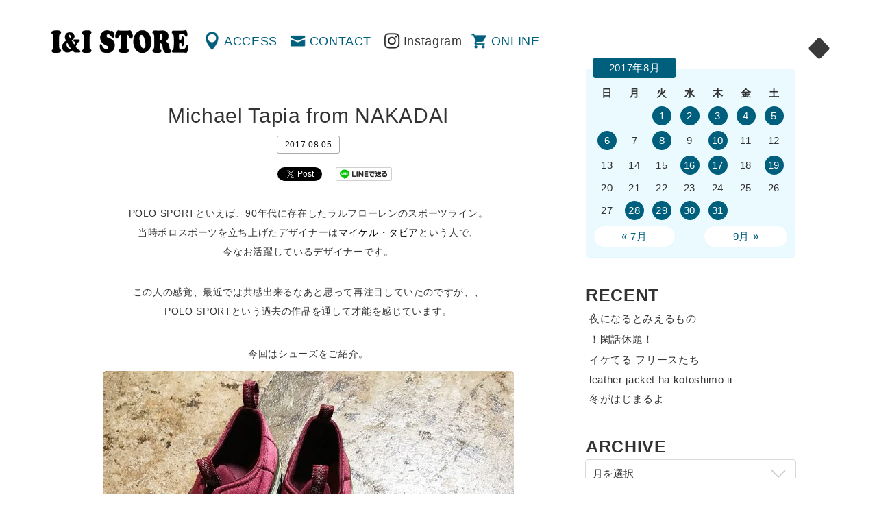

--- FILE ---
content_type: text/html; charset=UTF-8
request_url: http://www.iandi-store.com/2017/08/05/michael-tapia-from-nakadai/
body_size: 37363
content:
<!DOCTYPE html>
<html dir="ltr" lang="ja" prefix="og: http://ogp.me/ns# fb: http://www.facebook.com/2008/fbml">
<head>
<meta charset="UTF-8" />
<meta name="viewport" content="width=device-width" />
<title>Michael Tapia from NAKADAI | 渋谷の古着屋 I&amp;I（アイアンドアイ）</title>
<link rel="profile" href="http://gmpg.org/xfn/11" />
<link rel="pingback" href="http://www.iandi-store.com/xmlrpc.php" />
<!--[if lt IE 9]>
<script src="http://www.iandi-store.com/wp-content/themes/ini/js/html5.js" type="text/javascript"></script>
<![endif]-->

<!-- All in One SEO Pack 2.3.4.1 by Michael Torbert of Semper Fi Web Design[198,240] -->
<meta name="description" itemprop="description" content="POLO SPORTといえば、90年代に存在したラルフローレンのスポーツライン。 当時ポロスポーツを立ち上げたデザイナーはマイケル・タピアという人で、 今なお活躍しているデザイナーです。 &nbsp; この人の感覚、最近では共感出来るなあと思って再注目していたのですが、、 POLO" />

<link rel="canonical" href="http://www.iandi-store.com/2017/08/05/michael-tapia-from-nakadai/" />
<!-- /all in one seo pack -->
<link rel="alternate" type="application/rss+xml" title="渋谷の古着屋 I&amp;I（アイアンドアイ） &raquo; フィード" href="http://www.iandi-store.com/feed/" />
<link rel="alternate" type="application/rss+xml" title="渋谷の古着屋 I&amp;I（アイアンドアイ） &raquo; コメントフィード" href="http://www.iandi-store.com/comments/feed/" />
		<script type="text/javascript">
			window._wpemojiSettings = {"baseUrl":"https:\/\/s.w.org\/images\/core\/emoji\/72x72\/","ext":".png","source":{"concatemoji":"http:\/\/www.iandi-store.com\/wp-includes\/js\/wp-emoji-release.min.js?ver=4.5.32"}};
			!function(e,o,t){var a,n,r;function i(e){var t=o.createElement("script");t.src=e,t.type="text/javascript",o.getElementsByTagName("head")[0].appendChild(t)}for(r=Array("simple","flag","unicode8","diversity"),t.supports={everything:!0,everythingExceptFlag:!0},n=0;n<r.length;n++)t.supports[r[n]]=function(e){var t,a,n=o.createElement("canvas"),r=n.getContext&&n.getContext("2d"),i=String.fromCharCode;if(!r||!r.fillText)return!1;switch(r.textBaseline="top",r.font="600 32px Arial",e){case"flag":return r.fillText(i(55356,56806,55356,56826),0,0),3e3<n.toDataURL().length;case"diversity":return r.fillText(i(55356,57221),0,0),a=(t=r.getImageData(16,16,1,1).data)[0]+","+t[1]+","+t[2]+","+t[3],r.fillText(i(55356,57221,55356,57343),0,0),a!=(t=r.getImageData(16,16,1,1).data)[0]+","+t[1]+","+t[2]+","+t[3];case"simple":return r.fillText(i(55357,56835),0,0),0!==r.getImageData(16,16,1,1).data[0];case"unicode8":return r.fillText(i(55356,57135),0,0),0!==r.getImageData(16,16,1,1).data[0]}return!1}(r[n]),t.supports.everything=t.supports.everything&&t.supports[r[n]],"flag"!==r[n]&&(t.supports.everythingExceptFlag=t.supports.everythingExceptFlag&&t.supports[r[n]]);t.supports.everythingExceptFlag=t.supports.everythingExceptFlag&&!t.supports.flag,t.DOMReady=!1,t.readyCallback=function(){t.DOMReady=!0},t.supports.everything||(a=function(){t.readyCallback()},o.addEventListener?(o.addEventListener("DOMContentLoaded",a,!1),e.addEventListener("load",a,!1)):(e.attachEvent("onload",a),o.attachEvent("onreadystatechange",function(){"complete"===o.readyState&&t.readyCallback()})),(a=t.source||{}).concatemoji?i(a.concatemoji):a.wpemoji&&a.twemoji&&(i(a.twemoji),i(a.wpemoji)))}(window,document,window._wpemojiSettings);
		</script>
		<style type="text/css">
img.wp-smiley,
img.emoji {
	display: inline !important;
	border: none !important;
	box-shadow: none !important;
	height: 1em !important;
	width: 1em !important;
	margin: 0 .07em !important;
	vertical-align: -0.1em !important;
	background: none !important;
	padding: 0 !important;
}
</style>
<link rel='stylesheet' id='style-css'  href='http://www.iandi-store.com/wp-content/themes/ini/style.css?ver=4.5.32' type='text/css' media='all' />
<link rel='stylesheet' id='magnific-popup-css'  href='http://www.iandi-store.com/wp-content/themes/ini/css/magnific-popup.css?ver=4.5.32' type='text/css' media='all' />
<script type='text/javascript' src='https://ajax.googleapis.com/ajax/libs/jquery/1.11.1/jquery.min.js?ver=4.5.32'></script>
<script type='text/javascript' src='http://www.iandi-store.com/wp-content/themes/ini/js/jquery-ui.min.js?ver=4.5.32'></script>
<script type='text/javascript' src='http://www.iandi-store.com/wp-content/themes/ini/js/jquery.mousewheel.js?ver=4.5.32'></script>
<script type='text/javascript' src='http://www.iandi-store.com/wp-content/themes/ini/js/core.js?ver=4.5.32'></script>
<script type='text/javascript' src='http://www.iandi-store.com/wp-content/themes/ini/js/jquery.jscrollpane.min.js?ver=4.5.32'></script>
<script type='text/javascript' src='http://www.iandi-store.com/wp-content/themes/ini/js/cssua.min.js?ver=4.5.32'></script>
<script type='text/javascript' src='http://www.iandi-store.com/wp-content/themes/ini/js/jquery.magnific-popup.min.js?ver=4.5.32'></script>
<script type='text/javascript' src='http://www.iandi-store.com/wp-content/themes/ini/js/function.js?ver=4.5.32'></script>
<link rel='https://api.w.org/' href='http://www.iandi-store.com/wp-json/' />
<link rel='prev' title='Yellow from NAKADAI' href='http://www.iandi-store.com/2017/08/04/yellow-from-nakadai/' />
<link rel='next' title='Sunday from NAKADAI' href='http://www.iandi-store.com/2017/08/06/sunday-from-nakadai/' />
<link rel="alternate" type="application/json+oembed" href="http://www.iandi-store.com/wp-json/oembed/1.0/embed?url=http%3A%2F%2Fwww.iandi-store.com%2F2017%2F08%2F05%2Fmichael-tapia-from-nakadai%2F" />
<link rel="alternate" type="text/xml+oembed" href="http://www.iandi-store.com/wp-json/oembed/1.0/embed?url=http%3A%2F%2Fwww.iandi-store.com%2F2017%2F08%2F05%2Fmichael-tapia-from-nakadai%2F&#038;format=xml" />

<meta property="og:title" content="Michael Tapia from NAKADAI">
<meta property="og:description" content="">
<meta property="og:type" content="article">
<meta property="og:url" content="http://www.iandi-store.com/2017/08/05/michael-tapia-from-nakadai/">
<meta property="og:image" content="http://www.iandi-store.com/wp-content/themes/ini/images/fb.gif">
<meta property="og:site_name" content="渋谷の古着屋 I&amp;I（アイアンドアイ）">
<meta property="fb:admins" content="">
<meta property="fb:app_id" content="">
<script type="text/javascript">
</script>

<script>
  (function(i,s,o,g,r,a,m){i['GoogleAnalyticsObject']=r;i[r]=i[r]||function(){
  (i[r].q=i[r].q||[]).push(arguments)},i[r].l=1*new Date();a=s.createElement(o),
  m=s.getElementsByTagName(o)[0];a.async=1;a.src=g;m.parentNode.insertBefore(a,m)
  })(window,document,'script','https://www.google-analytics.com/analytics.js','ga');

  ga('create', 'UA-3992116-1', 'auto');
  ga('send', 'pageview');

</script>
<link rel="shortcut icon" type="image/x-icon" href="http://www.iandi-store.com/wp-content/themes/ini/images/favicon.ico" />
</head>
<body>
<div id="container">
		<div id="primary">
		<header id="header" class="clearfix">
			<h1 id="mainLogo"><a href="http://www.iandi-store.com/" title="渋谷の古着屋 I&amp;I（アイアンドアイ）" rel="home">渋谷の古着屋 I&amp;I（アイアンドアイ）</a></h1>
			<nav id="globalNav" class="clearfix" role="navigation">
				<div class="menu-menu-header-container"><ul id="menu-menu-header" class="menu"><li id="menu-item-30588" class="menu-item menu-item-type-post_type menu-item-object-page menu-item-30588"><a href="http://www.iandi-store.com/access/">ACCESS</a></li>
<li id="menu-item-30587" class="menu-item menu-item-type-post_type menu-item-object-page menu-item-30587"><a href="http://www.iandi-store.com/contact/">CONTACT</a></li>
<li class="insta"><a href="https://www.instagram.com/ini_store/" target="_blank">Instagram</a></li><li class="online"><a href="http://webstore.iandi-store.com/" target="_blank">ONLINE</a></li><li class="menu"><a href="#popSeco" class="popWin">MENU</a></li></ul></div>			</nav>
		</header>	<div id="contents">
		<section id="single" class="%e6%9c%aa%e5%88%86%e9%a1%9e">
		<div class="wrap">
			<div class="inner">
							
				
<article id="post-36733">
	<header>
		<h1 class="title">Michael Tapia from NAKADAI</h1>
		<div class="meta">
			2017.08.05						<!-- / <a href="http://www.iandi-store.com/category/%e6%9c%aa%e5%88%86%e9%a1%9e/" title="未分類"> 未分類</a>
			 ini-->
		</div>
	</header>

		<aside id="sns_btns" class="clearfix">

		<div class="btns fb">
		<div class="fb-like" data-href="http://www.iandi-store.com/2017/08/05/michael-tapia-from-nakadai/"  data-send="false" data-layout="button_count" data-width="75" data-show-faces="false"></div>
		</div>
		
		<div class="btns tw">
		<a href="http://twitter.com/share" class="twitter-share-button" data-count="horizontal" data-text="Michael Tapia from NAKADAI" data-url="http://www.iandi-store.com/2017/08/05/michael-tapia-from-nakadai/" data-lang="en">Tweet</a>
		<script type="text/javascript" src="http://platform.twitter.com/widgets.js"></script>
		</div>

		<div class="btns line">
		<a href="http://line.me/R/msg/text/?Michael Tapia from NAKADAI%0D%0Ahttp://www.iandi-store.com/2017/08/05/michael-tapia-from-nakadai/">
		<img src="http://www.iandi-store.com/wp-content/themes/ini/images/linebutton_82x20.png" width="82" alt="LINEで送る" /></a>
		</div>
		</aside>

	<div class="content">
		<p>POLO SPORTといえば、90年代に存在したラルフローレンのスポーツライン。<br />
当時ポロスポーツを立ち上げたデザイナーは<a href="http://www.houyhnhnm.jp/feature/016733.html">マイケル・タピア</a>という人で、<br />
今なお活躍しているデザイナーです。</p>
<p>&nbsp;<br />
この人の感覚、最近では共感出来るなあと思って再注目していたのですが、、<br />
POLO SPORTという過去の作品を通して才能を感じています。</p>
<p>&nbsp;</p>
<p>今回はシューズをご紹介。</p>
<p><img class="aligncenter size-medium wp-image-36736" src="http://www.iandi-store.com/wp-content/uploads/2017/08/IMG_6123-600x600.jpg" alt="IMG_6123" width="600" height="600" srcset="http://www.iandi-store.com/wp-content/uploads/2017/08/IMG_6123-600x600.jpg 600w, http://www.iandi-store.com/wp-content/uploads/2017/08/IMG_6123-300x300.jpg 300w, http://www.iandi-store.com/wp-content/uploads/2017/08/IMG_6123-1024x1024.jpg 1024w, http://www.iandi-store.com/wp-content/uploads/2017/08/IMG_6123-250x250.jpg 250w, http://www.iandi-store.com/wp-content/uploads/2017/08/IMG_6123.jpg 1080w" sizes="(max-width: 600px) 100vw, 600px" /></p>
<p>&nbsp;</p>
<p><img class="aligncenter size-medium wp-image-36735" src="http://www.iandi-store.com/wp-content/uploads/2017/08/IMG_6125-600x600.jpg" alt="IMG_6125" width="600" height="600" srcset="http://www.iandi-store.com/wp-content/uploads/2017/08/IMG_6125-600x600.jpg 600w, http://www.iandi-store.com/wp-content/uploads/2017/08/IMG_6125-300x300.jpg 300w, http://www.iandi-store.com/wp-content/uploads/2017/08/IMG_6125-1024x1024.jpg 1024w, http://www.iandi-store.com/wp-content/uploads/2017/08/IMG_6125-250x250.jpg 250w, http://www.iandi-store.com/wp-content/uploads/2017/08/IMG_6125.jpg 1080w" sizes="(max-width: 600px) 100vw, 600px" /></p>
<p>&nbsp;</p>
<p><img class="aligncenter size-medium wp-image-36734" src="http://www.iandi-store.com/wp-content/uploads/2017/08/IMG_6124-600x600.jpg" alt="IMG_6124" width="600" height="600" srcset="http://www.iandi-store.com/wp-content/uploads/2017/08/IMG_6124-600x600.jpg 600w, http://www.iandi-store.com/wp-content/uploads/2017/08/IMG_6124-300x300.jpg 300w, http://www.iandi-store.com/wp-content/uploads/2017/08/IMG_6124-1024x1024.jpg 1024w, http://www.iandi-store.com/wp-content/uploads/2017/08/IMG_6124-250x250.jpg 250w, http://www.iandi-store.com/wp-content/uploads/2017/08/IMG_6124.jpg 1080w" sizes="(max-width: 600px) 100vw, 600px" /></p>
<p><em><strong>POLO SPORT</strong></em><br />
<em><strong>&#8220;Running Shoes&#8221; / 26〜26.5cmくらい</strong></em></p>
<p>&nbsp;</p>
<p>ハイテクなのかローテクなのかよくわからないですが、<br />
デザインは今見ても新しく、新鮮です。<br />
サイズ小さめですが合う方は是非。</p>
<p>&nbsp;</p>
<p>他にも良いポロスポーツご用意しております。<br />
見に来て下さい！<br />
ご来店お待ちしております。</p>
<p>&nbsp;</p>
<p><span style="text-decoration: underline;"><span style="color: #ff0000;"><strong><a style="color: #ff0000; text-decoration: underline;" href="http://www.iandi-store.com/2017/07/04/staff-wanted/">スタッフ募集</a><span style="color: #ff0000; text-decoration: underline;">中</span></strong></span></span></p>
<p>&nbsp;</p>
<p>&nbsp;</p>
<p><strong><a href="http://w-means.com/">w-means(ダブルミーンズ)</a></strong></p>
<p>&nbsp;</p>
<p>&nbsp;</p>
<p>&nbsp;</p>
<article id="post-36688">
<div class="content">
<p>I N I</p>
<div class="content">
<p><strong>通販希望の方は電話かメールにてご連絡下さい。</strong></p>
<p>i &amp; i – s t o r e</p>
<p>〠 1 5 0 – 0 0 4 1</p>
<p>東 京 都 渋 谷 区神 南 1 – 1 3 – 4   フ レ ー ム イ ン ボ ッ ク ス  B 1</p>
<p>t e l   0 3 – 6 4 2 4 – 4 9 9 4</p>
<p>mail : tighten_u_p@yahoo.co.jp</p>
</div>
</div>
</article>
			</div>

	<footer class="meta">
		<!--
						<a href="http://www.iandi-store.com/category/%e6%9c%aa%e5%88%86%e9%a1%9e/" title="未分類"> 未分類</a>
				-->
	</footer><!-- .entry-meta -->
</article><!-- #post-36733 -->

					<nav role="navigation" id="nav-below" class="clearfix">
		<!--h1 class="assistive-text">Post navigation</h1-->
	
		<div class="previous"><a href="http://www.iandi-store.com/2017/08/04/yellow-from-nakadai/" rel="prev"><i class="fa fa-angle-left"></i>   Yellow from NAKADAI</a></div>		<div class="next"><a href="http://www.iandi-store.com/2017/08/06/sunday-from-nakadai/" rel="next">Sunday from NAKADAI  <i class="fa fa-angle-right"></i></a></div>
	
	</nav><!-- #nav-below -->
	
										</div>
		</div><!-- .wrap -->
		</section>
	</div><!-- #content -->
</div>
<div id="secondary" class="widget-area" role="complementary">
<div class="inner">
	<div id="popSeco">
		<aside id="calendar-2" class="widget widget_calendar"><div id="calendar_wrap" class="calendar_wrap"><table id="wp-calendar">
	<caption>2017年8月</caption>
	<thead>
	<tr>
		<th scope="col" title="日曜日">日</th>
		<th scope="col" title="月曜日">月</th>
		<th scope="col" title="火曜日">火</th>
		<th scope="col" title="水曜日">水</th>
		<th scope="col" title="木曜日">木</th>
		<th scope="col" title="金曜日">金</th>
		<th scope="col" title="土曜日">土</th>
	</tr>
	</thead>

	<tfoot>
	<tr>
		<td colspan="3" id="prev"><a href="http://www.iandi-store.com/2017/07/">&laquo; 7月</a></td>
		<td class="pad">&nbsp;</td>
		<td colspan="3" id="next"><a href="http://www.iandi-store.com/2017/09/">9月 &raquo;</a></td>
	</tr>
	</tfoot>

	<tbody>
	<tr>
		<td colspan="2" class="pad">&nbsp;</td><td><a href="http://www.iandi-store.com/2017/08/01/" aria-label="2017年8月1日 に投稿を公開">1</a></td><td><a href="http://www.iandi-store.com/2017/08/02/" aria-label="2017年8月2日 に投稿を公開">2</a></td><td><a href="http://www.iandi-store.com/2017/08/03/" aria-label="2017年8月3日 に投稿を公開">3</a></td><td><a href="http://www.iandi-store.com/2017/08/04/" aria-label="2017年8月4日 に投稿を公開">4</a></td><td><a href="http://www.iandi-store.com/2017/08/05/" aria-label="2017年8月5日 に投稿を公開">5</a></td>
	</tr>
	<tr>
		<td><a href="http://www.iandi-store.com/2017/08/06/" aria-label="2017年8月6日 に投稿を公開">6</a></td><td>7</td><td><a href="http://www.iandi-store.com/2017/08/08/" aria-label="2017年8月8日 に投稿を公開">8</a></td><td>9</td><td><a href="http://www.iandi-store.com/2017/08/10/" aria-label="2017年8月10日 に投稿を公開">10</a></td><td>11</td><td>12</td>
	</tr>
	<tr>
		<td>13</td><td>14</td><td>15</td><td><a href="http://www.iandi-store.com/2017/08/16/" aria-label="2017年8月16日 に投稿を公開">16</a></td><td><a href="http://www.iandi-store.com/2017/08/17/" aria-label="2017年8月17日 に投稿を公開">17</a></td><td>18</td><td><a href="http://www.iandi-store.com/2017/08/19/" aria-label="2017年8月19日 に投稿を公開">19</a></td>
	</tr>
	<tr>
		<td>20</td><td>21</td><td>22</td><td>23</td><td>24</td><td>25</td><td>26</td>
	</tr>
	<tr>
		<td>27</td><td><a href="http://www.iandi-store.com/2017/08/28/" aria-label="2017年8月28日 に投稿を公開">28</a></td><td><a href="http://www.iandi-store.com/2017/08/29/" aria-label="2017年8月29日 に投稿を公開">29</a></td><td><a href="http://www.iandi-store.com/2017/08/30/" aria-label="2017年8月30日 に投稿を公開">30</a></td><td><a href="http://www.iandi-store.com/2017/08/31/" aria-label="2017年8月31日 に投稿を公開">31</a></td>
		<td class="pad" colspan="2">&nbsp;</td>
	</tr>
	</tbody>
	</table></div></aside>		<aside id="recent-posts-2" class="widget widget_recent_entries">		<h1 class="widget-title">RECENT</h1>		<ul>
					<li>
				<a href="http://www.iandi-store.com/2025/12/16/%e5%a4%9c%e3%81%ab%e3%81%aa%e3%82%8b%e3%81%a8%e3%81%bf%e3%81%88%e3%82%8b%e3%82%82%e3%81%ae/">夜になるとみえるもの</a>
						</li>
					<li>
				<a href="http://www.iandi-store.com/2025/12/10/%e3%82%b5%e3%82%af%e3%83%83%e3%81%a8/">！閑話休題！</a>
						</li>
					<li>
				<a href="http://www.iandi-store.com/2025/12/04/%e3%82%a4%e3%82%b1%e3%81%a6%e3%82%8b-%e3%83%95%e3%83%aa%e3%83%bc%e3%82%b9%e3%81%9f%e3%81%a1/">イケてる フリースたち</a>
						</li>
					<li>
				<a href="http://www.iandi-store.com/2025/11/25/leather-jacket-ha-kotoshimo-ii/">leather jacket ha kotoshimo ii</a>
						</li>
					<li>
				<a href="http://www.iandi-store.com/2025/11/24/%e5%86%ac%e3%81%8c%e3%81%af%e3%81%98%e3%81%be%e3%82%8b%e3%82%88%ef%bd%9e%e2%99%aa/">冬がはじまるよ</a>
						</li>
				</ul>
		</aside>		<aside id="archives-2" class="widget widget_archive"><h1 class="widget-title">ARCHIVE</h1>		<label class="screen-reader-text" for="archives-dropdown-2">ARCHIVE</label>
		<select id="archives-dropdown-2" name="archive-dropdown" onchange='document.location.href=this.options[this.selectedIndex].value;'>
			
			<option value="">月を選択</option>
				<option value='http://www.iandi-store.com/2025/12/'> 2025年12月 &nbsp;(3)</option>
	<option value='http://www.iandi-store.com/2025/11/'> 2025年11月 &nbsp;(3)</option>
	<option value='http://www.iandi-store.com/2025/10/'> 2025年10月 &nbsp;(5)</option>
	<option value='http://www.iandi-store.com/2025/08/'> 2025年8月 &nbsp;(1)</option>
	<option value='http://www.iandi-store.com/2025/05/'> 2025年5月 &nbsp;(1)</option>
	<option value='http://www.iandi-store.com/2025/04/'> 2025年4月 &nbsp;(3)</option>
	<option value='http://www.iandi-store.com/2025/03/'> 2025年3月 &nbsp;(3)</option>
	<option value='http://www.iandi-store.com/2025/02/'> 2025年2月 &nbsp;(3)</option>
	<option value='http://www.iandi-store.com/2025/01/'> 2025年1月 &nbsp;(7)</option>
	<option value='http://www.iandi-store.com/2024/12/'> 2024年12月 &nbsp;(3)</option>
	<option value='http://www.iandi-store.com/2024/11/'> 2024年11月 &nbsp;(5)</option>
	<option value='http://www.iandi-store.com/2024/10/'> 2024年10月 &nbsp;(1)</option>
	<option value='http://www.iandi-store.com/2024/09/'> 2024年9月 &nbsp;(2)</option>
	<option value='http://www.iandi-store.com/2024/08/'> 2024年8月 &nbsp;(2)</option>
	<option value='http://www.iandi-store.com/2024/07/'> 2024年7月 &nbsp;(11)</option>
	<option value='http://www.iandi-store.com/2024/06/'> 2024年6月 &nbsp;(10)</option>
	<option value='http://www.iandi-store.com/2024/05/'> 2024年5月 &nbsp;(16)</option>
	<option value='http://www.iandi-store.com/2024/04/'> 2024年4月 &nbsp;(14)</option>
	<option value='http://www.iandi-store.com/2024/03/'> 2024年3月 &nbsp;(14)</option>
	<option value='http://www.iandi-store.com/2024/02/'> 2024年2月 &nbsp;(8)</option>
	<option value='http://www.iandi-store.com/2024/01/'> 2024年1月 &nbsp;(1)</option>
	<option value='http://www.iandi-store.com/2023/12/'> 2023年12月 &nbsp;(5)</option>
	<option value='http://www.iandi-store.com/2023/11/'> 2023年11月 &nbsp;(5)</option>
	<option value='http://www.iandi-store.com/2023/10/'> 2023年10月 &nbsp;(1)</option>
	<option value='http://www.iandi-store.com/2023/03/'> 2023年3月 &nbsp;(1)</option>
	<option value='http://www.iandi-store.com/2023/01/'> 2023年1月 &nbsp;(2)</option>
	<option value='http://www.iandi-store.com/2022/12/'> 2022年12月 &nbsp;(1)</option>
	<option value='http://www.iandi-store.com/2022/11/'> 2022年11月 &nbsp;(1)</option>
	<option value='http://www.iandi-store.com/2022/10/'> 2022年10月 &nbsp;(1)</option>
	<option value='http://www.iandi-store.com/2022/09/'> 2022年9月 &nbsp;(2)</option>
	<option value='http://www.iandi-store.com/2022/08/'> 2022年8月 &nbsp;(3)</option>
	<option value='http://www.iandi-store.com/2022/07/'> 2022年7月 &nbsp;(1)</option>
	<option value='http://www.iandi-store.com/2022/06/'> 2022年6月 &nbsp;(2)</option>
	<option value='http://www.iandi-store.com/2022/05/'> 2022年5月 &nbsp;(3)</option>
	<option value='http://www.iandi-store.com/2022/04/'> 2022年4月 &nbsp;(5)</option>
	<option value='http://www.iandi-store.com/2022/03/'> 2022年3月 &nbsp;(1)</option>
	<option value='http://www.iandi-store.com/2022/02/'> 2022年2月 &nbsp;(2)</option>
	<option value='http://www.iandi-store.com/2022/01/'> 2022年1月 &nbsp;(4)</option>
	<option value='http://www.iandi-store.com/2021/12/'> 2021年12月 &nbsp;(1)</option>
	<option value='http://www.iandi-store.com/2021/10/'> 2021年10月 &nbsp;(5)</option>
	<option value='http://www.iandi-store.com/2021/09/'> 2021年9月 &nbsp;(8)</option>
	<option value='http://www.iandi-store.com/2021/08/'> 2021年8月 &nbsp;(6)</option>
	<option value='http://www.iandi-store.com/2021/07/'> 2021年7月 &nbsp;(4)</option>
	<option value='http://www.iandi-store.com/2021/06/'> 2021年6月 &nbsp;(8)</option>
	<option value='http://www.iandi-store.com/2021/05/'> 2021年5月 &nbsp;(8)</option>
	<option value='http://www.iandi-store.com/2021/04/'> 2021年4月 &nbsp;(3)</option>
	<option value='http://www.iandi-store.com/2021/02/'> 2021年2月 &nbsp;(3)</option>
	<option value='http://www.iandi-store.com/2021/01/'> 2021年1月 &nbsp;(5)</option>
	<option value='http://www.iandi-store.com/2020/10/'> 2020年10月 &nbsp;(4)</option>
	<option value='http://www.iandi-store.com/2020/09/'> 2020年9月 &nbsp;(1)</option>
	<option value='http://www.iandi-store.com/2020/08/'> 2020年8月 &nbsp;(4)</option>
	<option value='http://www.iandi-store.com/2020/07/'> 2020年7月 &nbsp;(12)</option>
	<option value='http://www.iandi-store.com/2020/06/'> 2020年6月 &nbsp;(15)</option>
	<option value='http://www.iandi-store.com/2020/04/'> 2020年4月 &nbsp;(25)</option>
	<option value='http://www.iandi-store.com/2020/03/'> 2020年3月 &nbsp;(5)</option>
	<option value='http://www.iandi-store.com/2020/02/'> 2020年2月 &nbsp;(9)</option>
	<option value='http://www.iandi-store.com/2020/01/'> 2020年1月 &nbsp;(18)</option>
	<option value='http://www.iandi-store.com/2019/12/'> 2019年12月 &nbsp;(7)</option>
	<option value='http://www.iandi-store.com/2019/10/'> 2019年10月 &nbsp;(6)</option>
	<option value='http://www.iandi-store.com/2019/09/'> 2019年9月 &nbsp;(3)</option>
	<option value='http://www.iandi-store.com/2019/08/'> 2019年8月 &nbsp;(6)</option>
	<option value='http://www.iandi-store.com/2019/07/'> 2019年7月 &nbsp;(27)</option>
	<option value='http://www.iandi-store.com/2019/06/'> 2019年6月 &nbsp;(30)</option>
	<option value='http://www.iandi-store.com/2019/05/'> 2019年5月 &nbsp;(22)</option>
	<option value='http://www.iandi-store.com/2019/04/'> 2019年4月 &nbsp;(23)</option>
	<option value='http://www.iandi-store.com/2019/03/'> 2019年3月 &nbsp;(22)</option>
	<option value='http://www.iandi-store.com/2019/02/'> 2019年2月 &nbsp;(29)</option>
	<option value='http://www.iandi-store.com/2019/01/'> 2019年1月 &nbsp;(33)</option>
	<option value='http://www.iandi-store.com/2018/12/'> 2018年12月 &nbsp;(49)</option>
	<option value='http://www.iandi-store.com/2018/11/'> 2018年11月 &nbsp;(23)</option>
	<option value='http://www.iandi-store.com/2018/10/'> 2018年10月 &nbsp;(18)</option>
	<option value='http://www.iandi-store.com/2018/09/'> 2018年9月 &nbsp;(20)</option>
	<option value='http://www.iandi-store.com/2018/08/'> 2018年8月 &nbsp;(62)</option>
	<option value='http://www.iandi-store.com/2018/07/'> 2018年7月 &nbsp;(50)</option>
	<option value='http://www.iandi-store.com/2018/06/'> 2018年6月 &nbsp;(46)</option>
	<option value='http://www.iandi-store.com/2018/05/'> 2018年5月 &nbsp;(24)</option>
	<option value='http://www.iandi-store.com/2018/04/'> 2018年4月 &nbsp;(37)</option>
	<option value='http://www.iandi-store.com/2018/03/'> 2018年3月 &nbsp;(36)</option>
	<option value='http://www.iandi-store.com/2018/02/'> 2018年2月 &nbsp;(19)</option>
	<option value='http://www.iandi-store.com/2018/01/'> 2018年1月 &nbsp;(23)</option>
	<option value='http://www.iandi-store.com/2017/12/'> 2017年12月 &nbsp;(24)</option>
	<option value='http://www.iandi-store.com/2017/11/'> 2017年11月 &nbsp;(19)</option>
	<option value='http://www.iandi-store.com/2017/10/'> 2017年10月 &nbsp;(23)</option>
	<option value='http://www.iandi-store.com/2017/09/'> 2017年9月 &nbsp;(17)</option>
	<option value='http://www.iandi-store.com/2017/08/'> 2017年8月 &nbsp;(15)</option>
	<option value='http://www.iandi-store.com/2017/07/'> 2017年7月 &nbsp;(23)</option>
	<option value='http://www.iandi-store.com/2017/06/'> 2017年6月 &nbsp;(27)</option>
	<option value='http://www.iandi-store.com/2017/05/'> 2017年5月 &nbsp;(24)</option>
	<option value='http://www.iandi-store.com/2017/04/'> 2017年4月 &nbsp;(26)</option>
	<option value='http://www.iandi-store.com/2017/03/'> 2017年3月 &nbsp;(35)</option>
	<option value='http://www.iandi-store.com/2017/02/'> 2017年2月 &nbsp;(21)</option>
	<option value='http://www.iandi-store.com/2017/01/'> 2017年1月 &nbsp;(31)</option>
	<option value='http://www.iandi-store.com/2016/12/'> 2016年12月 &nbsp;(29)</option>
	<option value='http://www.iandi-store.com/2016/11/'> 2016年11月 &nbsp;(30)</option>
	<option value='http://www.iandi-store.com/2016/10/'> 2016年10月 &nbsp;(31)</option>
	<option value='http://www.iandi-store.com/2016/09/'> 2016年9月 &nbsp;(24)</option>
	<option value='http://www.iandi-store.com/2016/08/'> 2016年8月 &nbsp;(24)</option>
	<option value='http://www.iandi-store.com/2016/07/'> 2016年7月 &nbsp;(27)</option>
	<option value='http://www.iandi-store.com/2016/06/'> 2016年6月 &nbsp;(29)</option>
	<option value='http://www.iandi-store.com/2016/05/'> 2016年5月 &nbsp;(20)</option>
	<option value='http://www.iandi-store.com/2016/04/'> 2016年4月 &nbsp;(19)</option>
	<option value='http://www.iandi-store.com/2016/03/'> 2016年3月 &nbsp;(20)</option>
	<option value='http://www.iandi-store.com/2016/02/'> 2016年2月 &nbsp;(20)</option>
	<option value='http://www.iandi-store.com/2016/01/'> 2016年1月 &nbsp;(18)</option>
	<option value='http://www.iandi-store.com/2015/12/'> 2015年12月 &nbsp;(18)</option>
	<option value='http://www.iandi-store.com/2015/11/'> 2015年11月 &nbsp;(19)</option>
	<option value='http://www.iandi-store.com/2015/10/'> 2015年10月 &nbsp;(16)</option>
	<option value='http://www.iandi-store.com/2015/09/'> 2015年9月 &nbsp;(19)</option>
	<option value='http://www.iandi-store.com/2015/08/'> 2015年8月 &nbsp;(20)</option>
	<option value='http://www.iandi-store.com/2015/07/'> 2015年7月 &nbsp;(19)</option>
	<option value='http://www.iandi-store.com/2015/06/'> 2015年6月 &nbsp;(10)</option>
	<option value='http://www.iandi-store.com/2015/05/'> 2015年5月 &nbsp;(23)</option>
	<option value='http://www.iandi-store.com/2015/04/'> 2015年4月 &nbsp;(21)</option>
	<option value='http://www.iandi-store.com/2015/03/'> 2015年3月 &nbsp;(24)</option>
	<option value='http://www.iandi-store.com/2015/02/'> 2015年2月 &nbsp;(21)</option>
	<option value='http://www.iandi-store.com/2015/01/'> 2015年1月 &nbsp;(26)</option>
	<option value='http://www.iandi-store.com/2014/12/'> 2014年12月 &nbsp;(19)</option>
	<option value='http://www.iandi-store.com/2014/11/'> 2014年11月 &nbsp;(19)</option>
	<option value='http://www.iandi-store.com/2014/10/'> 2014年10月 &nbsp;(21)</option>
	<option value='http://www.iandi-store.com/2014/09/'> 2014年9月 &nbsp;(14)</option>
	<option value='http://www.iandi-store.com/2014/08/'> 2014年8月 &nbsp;(15)</option>
	<option value='http://www.iandi-store.com/2014/07/'> 2014年7月 &nbsp;(25)</option>
	<option value='http://www.iandi-store.com/2014/06/'> 2014年6月 &nbsp;(22)</option>
	<option value='http://www.iandi-store.com/2014/05/'> 2014年5月 &nbsp;(28)</option>
	<option value='http://www.iandi-store.com/2014/04/'> 2014年4月 &nbsp;(30)</option>
	<option value='http://www.iandi-store.com/2014/03/'> 2014年3月 &nbsp;(28)</option>
	<option value='http://www.iandi-store.com/2014/02/'> 2014年2月 &nbsp;(26)</option>
	<option value='http://www.iandi-store.com/2014/01/'> 2014年1月 &nbsp;(27)</option>
	<option value='http://www.iandi-store.com/2013/12/'> 2013年12月 &nbsp;(26)</option>
	<option value='http://www.iandi-store.com/2013/11/'> 2013年11月 &nbsp;(31)</option>
	<option value='http://www.iandi-store.com/2013/10/'> 2013年10月 &nbsp;(34)</option>
	<option value='http://www.iandi-store.com/2013/09/'> 2013年9月 &nbsp;(31)</option>
	<option value='http://www.iandi-store.com/2013/08/'> 2013年8月 &nbsp;(30)</option>
	<option value='http://www.iandi-store.com/2013/07/'> 2013年7月 &nbsp;(33)</option>
	<option value='http://www.iandi-store.com/2013/06/'> 2013年6月 &nbsp;(28)</option>
	<option value='http://www.iandi-store.com/2013/05/'> 2013年5月 &nbsp;(28)</option>
	<option value='http://www.iandi-store.com/2013/04/'> 2013年4月 &nbsp;(30)</option>
	<option value='http://www.iandi-store.com/2013/03/'> 2013年3月 &nbsp;(26)</option>
	<option value='http://www.iandi-store.com/2013/02/'> 2013年2月 &nbsp;(24)</option>
	<option value='http://www.iandi-store.com/2013/01/'> 2013年1月 &nbsp;(35)</option>
	<option value='http://www.iandi-store.com/2012/12/'> 2012年12月 &nbsp;(35)</option>
	<option value='http://www.iandi-store.com/2012/11/'> 2012年11月 &nbsp;(33)</option>
	<option value='http://www.iandi-store.com/2012/10/'> 2012年10月 &nbsp;(32)</option>
	<option value='http://www.iandi-store.com/2012/09/'> 2012年9月 &nbsp;(28)</option>
	<option value='http://www.iandi-store.com/2012/08/'> 2012年8月 &nbsp;(32)</option>
	<option value='http://www.iandi-store.com/2012/07/'> 2012年7月 &nbsp;(30)</option>
	<option value='http://www.iandi-store.com/2012/06/'> 2012年6月 &nbsp;(27)</option>
	<option value='http://www.iandi-store.com/2012/05/'> 2012年5月 &nbsp;(36)</option>
	<option value='http://www.iandi-store.com/2012/04/'> 2012年4月 &nbsp;(37)</option>
	<option value='http://www.iandi-store.com/2012/03/'> 2012年3月 &nbsp;(40)</option>
	<option value='http://www.iandi-store.com/2012/02/'> 2012年2月 &nbsp;(36)</option>
	<option value='http://www.iandi-store.com/2012/01/'> 2012年1月 &nbsp;(41)</option>
	<option value='http://www.iandi-store.com/2011/12/'> 2011年12月 &nbsp;(40)</option>
	<option value='http://www.iandi-store.com/2011/11/'> 2011年11月 &nbsp;(39)</option>
	<option value='http://www.iandi-store.com/2011/10/'> 2011年10月 &nbsp;(41)</option>
	<option value='http://www.iandi-store.com/2011/09/'> 2011年9月 &nbsp;(37)</option>
	<option value='http://www.iandi-store.com/2011/08/'> 2011年8月 &nbsp;(48)</option>
	<option value='http://www.iandi-store.com/2011/07/'> 2011年7月 &nbsp;(57)</option>
	<option value='http://www.iandi-store.com/2011/06/'> 2011年6月 &nbsp;(49)</option>
	<option value='http://www.iandi-store.com/2011/05/'> 2011年5月 &nbsp;(53)</option>
	<option value='http://www.iandi-store.com/2011/04/'> 2011年4月 &nbsp;(36)</option>
	<option value='http://www.iandi-store.com/2011/03/'> 2011年3月 &nbsp;(42)</option>
	<option value='http://www.iandi-store.com/2011/02/'> 2011年2月 &nbsp;(44)</option>
	<option value='http://www.iandi-store.com/2011/01/'> 2011年1月 &nbsp;(45)</option>
	<option value='http://www.iandi-store.com/2010/12/'> 2010年12月 &nbsp;(44)</option>
	<option value='http://www.iandi-store.com/2010/11/'> 2010年11月 &nbsp;(42)</option>
	<option value='http://www.iandi-store.com/2010/10/'> 2010年10月 &nbsp;(44)</option>
	<option value='http://www.iandi-store.com/2010/09/'> 2010年9月 &nbsp;(35)</option>
	<option value='http://www.iandi-store.com/2010/08/'> 2010年8月 &nbsp;(36)</option>
	<option value='http://www.iandi-store.com/2010/07/'> 2010年7月 &nbsp;(50)</option>
	<option value='http://www.iandi-store.com/2010/06/'> 2010年6月 &nbsp;(45)</option>
	<option value='http://www.iandi-store.com/2010/05/'> 2010年5月 &nbsp;(62)</option>
	<option value='http://www.iandi-store.com/2010/04/'> 2010年4月 &nbsp;(41)</option>
	<option value='http://www.iandi-store.com/2010/03/'> 2010年3月 &nbsp;(31)</option>
	<option value='http://www.iandi-store.com/2010/02/'> 2010年2月 &nbsp;(23)</option>
	<option value='http://www.iandi-store.com/2010/01/'> 2010年1月 &nbsp;(28)</option>
	<option value='http://www.iandi-store.com/2009/12/'> 2009年12月 &nbsp;(34)</option>
	<option value='http://www.iandi-store.com/2009/11/'> 2009年11月 &nbsp;(35)</option>
	<option value='http://www.iandi-store.com/2009/10/'> 2009年10月 &nbsp;(30)</option>
	<option value='http://www.iandi-store.com/2009/09/'> 2009年9月 &nbsp;(28)</option>
	<option value='http://www.iandi-store.com/2009/08/'> 2009年8月 &nbsp;(26)</option>
	<option value='http://www.iandi-store.com/2009/07/'> 2009年7月 &nbsp;(35)</option>
	<option value='http://www.iandi-store.com/2009/06/'> 2009年6月 &nbsp;(41)</option>
	<option value='http://www.iandi-store.com/2009/05/'> 2009年5月 &nbsp;(20)</option>
	<option value='http://www.iandi-store.com/2009/04/'> 2009年4月 &nbsp;(29)</option>
	<option value='http://www.iandi-store.com/2009/03/'> 2009年3月 &nbsp;(41)</option>
	<option value='http://www.iandi-store.com/2009/02/'> 2009年2月 &nbsp;(31)</option>
	<option value='http://www.iandi-store.com/2009/01/'> 2009年1月 &nbsp;(29)</option>
	<option value='http://www.iandi-store.com/2008/12/'> 2008年12月 &nbsp;(31)</option>
	<option value='http://www.iandi-store.com/2008/11/'> 2008年11月 &nbsp;(26)</option>
	<option value='http://www.iandi-store.com/2008/10/'> 2008年10月 &nbsp;(29)</option>
	<option value='http://www.iandi-store.com/2008/09/'> 2008年9月 &nbsp;(28)</option>
	<option value='http://www.iandi-store.com/2008/08/'> 2008年8月 &nbsp;(32)</option>
	<option value='http://www.iandi-store.com/2008/07/'> 2008年7月 &nbsp;(29)</option>
	<option value='http://www.iandi-store.com/2008/06/'> 2008年6月 &nbsp;(25)</option>
	<option value='http://www.iandi-store.com/2008/05/'> 2008年5月 &nbsp;(25)</option>
	<option value='http://www.iandi-store.com/2008/04/'> 2008年4月 &nbsp;(8)</option>
	<option value='http://www.iandi-store.com/2008/03/'> 2008年3月 &nbsp;(1)</option>

		</select>
		</aside>	<aside id="links">
		<h1>LINK</h1>
		<a href="http://w-means.com/" target="_blank"><img src="http://w-means.com/wp-content/themes/ini/images/logo-main-pc.png" /></a>
	</aside>
	</div>
</div>
</div><!-- #secondary .widget-area -->
</div></div>
</div>
<!--
<footer id="footer" class="clearfix">
	<div class="left">
		<p id="copy-right">&copy; 2026 I&I</p>
	</div>
	<div class="right">
		<ul>
			<li><a href="#container" id="page-top"><i class="fa fa-angle-up"></i></a></li>
		</ul>
	</div>
</footer>
-->
<script type='text/javascript' src='http://www.iandi-store.com/wp-includes/js/wp-embed.min.js?ver=4.5.32'></script>

<div id="fb-root"></div>
<script>(function(d, s, id) {
	var js, fjs = d.getElementsByTagName(s)[0];
	if (d.getElementById(id)) return;
	js = d.createElement(s); js.id = id;
	js.src = "//connect.facebook.net/en_US/all.js#xfbml=1&appId=567937773319950";
	fjs.parentNode.insertBefore(js, fjs);
}(document, 'script', 'facebook-jssdk'));</script>
<noscript>
<a href="http://www.generaldesign.co.jp">ジェネラルデザイン（generaldesign）</a>
<a href="http://www.maniera-online.com">マニエラ（MANIERA）</a>
<a href="http://youngandolsen.com">ヤングアンドオルセン</a>
<a href="http://sunkakke.jp">サンカッケー（SUN/kakke）</a>
<a href="http://shop.ledbites.com">L.E.D.BITES（エルイーディーバイツ）</a>
<a href="http://store.benchtyo.com">ベンデイビス</a>
<a href="http://ramuda-1946.com">Ramuda（ラムダ）</a>
</noscript>
</body>
</html>

--- FILE ---
content_type: text/css
request_url: http://www.iandi-store.com/wp-content/themes/ini/css/base.css
body_size: 5902
content:
@charset "utf-8";
/* =====================================================================
*
*    INDEX
*
*    1. YUI Reset
*    2. Basic Format
*    3. YUI Fonts
*    4. Basic Font Format
*    5. Basic Hyperlink Format
*    6. Clear Fix Logic
*
* =================================================================== */

/* =====================================================================
*
*    Copyright © 2009, Yahoo! Inc. All rights reserved.
*    Code licensed under the BSD License:
*    http://developer.yahoo.net/yui/license.txt
*    version: 2.7.0
*
*    1. YUI Reset
*    @module reset
*    @namespace
*    @requires 
*
* =================================================================== */

body, div, dl, dt, dd, ul, ol, li, h1, h2, h3, h4, h5, h6, pre, code, form, fieldset, legend, input, button, textarea, p, blockquote, th, td {
	margin: 0;
	padding: 0;
}

article, aside, details, figcaption, figure, footer, header, hgroup, menu, nav, section {
	display: block;
}

table {
	border-collapse: collapse;
	border-spacing: 0;
}

fieldset, img {
	border: 0;
}

address, caption, cite, code, dfn, em, strong, th, var, optgroup {
	font-style: inherit;
	font-weight: inherit;
}

del, ins {
	text-decoration: none;
}

li {
	list-style: none;
}

caption, th {
	text-align: left;
}

h1, h2, h3, h4, h5, h6 {
	font-size: 100%;
	font-weight: normal;
}

q:before, q:after {
	content: '';
}

abbr, acronym {
	border: 0;
	font-variant: normal;
}

sup {
	vertical-align: baseline;
}

sub {
	vertical-align: baseline;
}

/*because legend doesn't inherit in IE */
legend {
	color: #333;
}

input, button, textarea, select, optgroup, option {
	font-family: inherit;
	font-size: inherit;
	font-style: inherit;
	font-weight: inherit;
}

 
/* =====================================================================
*
*    2. Basic Format
*
* =================================================================== */

* {
	font-size: 100%;
	font-weight: normal;
	font-style: normal;
	color: #333;
	text-align: left;
}

hr {
	display:none;
}
 
input {
	line-height: 1.2;
}
 
textarea {
	padding: 0.4em 10px;
}
 
img {
	vertical-align: middle;
}

p {}

/* =====================================================================
*
*    Copyright © 2009, Yahoo! Inc. All rights reserved.
*    Code licensed under the BSD License:
*    http://developer.yahoo.net/yui/license.txt
*    version: 2.7.0
*    
*    3. YUI Fonts
*    @module fonts
*    @namespace yui-
*    @requires 
*    
*     77% = 10px	|	123.1% = 16px	|	167% = 22px	
*     85% = 11px	|	  131% = 17px	|	174% = 23px
*     93% = 12px	|	138.5% = 18px	|	182% = 24px
*    100% = 13px	|	146.5% = 19px	|	189% = 25px
*    108% = 14px	|	153.9% = 20px	|	197% = 26px
*    116% = 15px	|	161.6% = 21px	|
*
* =================================================================== */

 
/**
 * YUI Fonts
 * @module fonts
 * @namespace yui-
 * @requires 
 */

/**
 * Percents could work for IE, but for backCompat purposes, we are using keywords.
 * x-small is for IE6/7 quirks mode.
 */
body {
	font-size:13px;
	/* for IE6/7 */ 
	*font-size:small; 
	/* for IE Quirks Mode */
	*font:x-small; 
}

/**
 * Nudge down to get to 13px equivalent for these form elements
 */ 
select,
input,
button,
textarea,
button {
	font:99%;
}

/*@purpose To enable resizing for IE */
/*@branch For IE6-Win, IE7-Win */
input, button, textarea, select {
	*font-size: 100%;
}


/**
 * To help tables remember to inherit
 */
table {
	font-size:inherit;
	font:100%;
}

/**
 * Bump up IE to get to 13px equivalent for these fixed-width elements
 */
pre,
code,
kbd,
samp,
tt {
	font-family:monospace;
	*font-size:108%;
	line-height:100%;
}


/* =====================================================================
*
*    4. Basic Font Format
*
* =================================================================== */

/* ---------------------------------
*    Font Family
*/

body {
	font-family:Arial,Helvetica,'ヒラギノ角ゴ Pro W3','メイリオ','ＭＳ Ｐゴシック',sans-serif;
}
;;body {
  font-family:Arial,Helvetica,'ヒラギノ角ゴ Pro W3','メイリオ','ＭＳ Ｐゴシック',sans-serif;
}
*:first-child+html body {
  font-family:Arial,Helvetica,'ヒラギノ角ゴ Pro W3','メイリオ','ＭＳ Ｐゴシック',sans-serif;
}
* html body {
  font-family:Arial,Helvetica,'ヒラギノ角ゴ Pro W3','メイリオ','ＭＳ Ｐゴシック',sans-serif;
}


/* ---------------------------------
*    Font Smoothing
*/

body * {
  -webkit-font-smoothing: antialiased;
  -moz-font-smoothing: antialiased;
  font-smoothing: antialiased;
  -moz-osx-font-smoothing: grayscale;
}

/* ---------------------------------
*    Font Size
*/

.xx-large   { font-size: 222%; }
.x-large   { font-size: 174%; }
.large     { font-size: 146.5%; }
.mid       { font-size: 123.1%; }
.small     { font-size:  93%; }
.x-small   { font-size:  77%; letter-spacing: 1px; }

/* =====================================================================
*
*    5. Basic Hyperlink Format
*
* =================================================================== */

/* \*/ a { outline:none; overflow:hidden; } /**/
/* \*/ a:focus { outline:none; overflow:hidden; } /**/

a         { text-decoration: none; }
a:visited { text-decoration: none; }
a:hover   { text-decoration: none; }
a:active  { text-decoration: none; }

::-moz-selection{
	background: #666;
	color: #FFFFFF;
}
::selection {
	background: #666;
	color: #FFFFFF;
}

/* =====================================================================
*
*    6. Clear Fix Logic
*
* =================================================================== */

.clearfix { min-height: 1%; }

.clearfix:after {
    content: ".";
    display: block;
    height: 0px;
    clear: both;
    visibility: hidden;
}

.clearfix { display: inline-table; }

/* Hides from Mac IE \*/
* html .clearfix { height: 1px; }
.clearfix { display: block; }
/* Hides from Mac IE */


--- FILE ---
content_type: application/javascript
request_url: http://www.iandi-store.com/wp-content/themes/ini/js/function.js?ver=4.5.32
body_size: 963
content:
jQuery(document).ready(function($) {
	// PC
	if ( !cssua.ua.mobile ) {
		$('#secondary .inner').height(parseInt($(window).height()*0.9));
		$('#secondary .inner').jScrollPane({
			showArrows:false,
			mouseWheelSpeed:50,
			verticalDragMinHeight: 40,
			verticalDragMaxHeight: 40
		});
		$(window).resize(function() {
			$('#secondary .inner').jScrollPane().data().jsp.destroy() ;
			$('#secondary .inner').height(parseInt($(window).height()*0.9));
			$('#secondary .inner').jScrollPane({
				showArrows:false,
				mouseWheelSpeed:50,
				verticalDragMinHeight: 40,
				verticalDragMaxHeight: 40
			}); 
		});
		var rotate = function(target, angle) {
		target.css({
			'transform' : 'rotate('+angle+'deg)'
			});
		}
		$(window).scroll(function(){
			rotate( $('.jspDrag'), $(window).scrollTop()*0.2 );
		});
	}

	// Page Top
	var topBtn = $('#page-top');
	topBtn.click(function () {
		$('body,html').animate({
			scrollTop: 0
		}, 500);
		return false;
	});

});